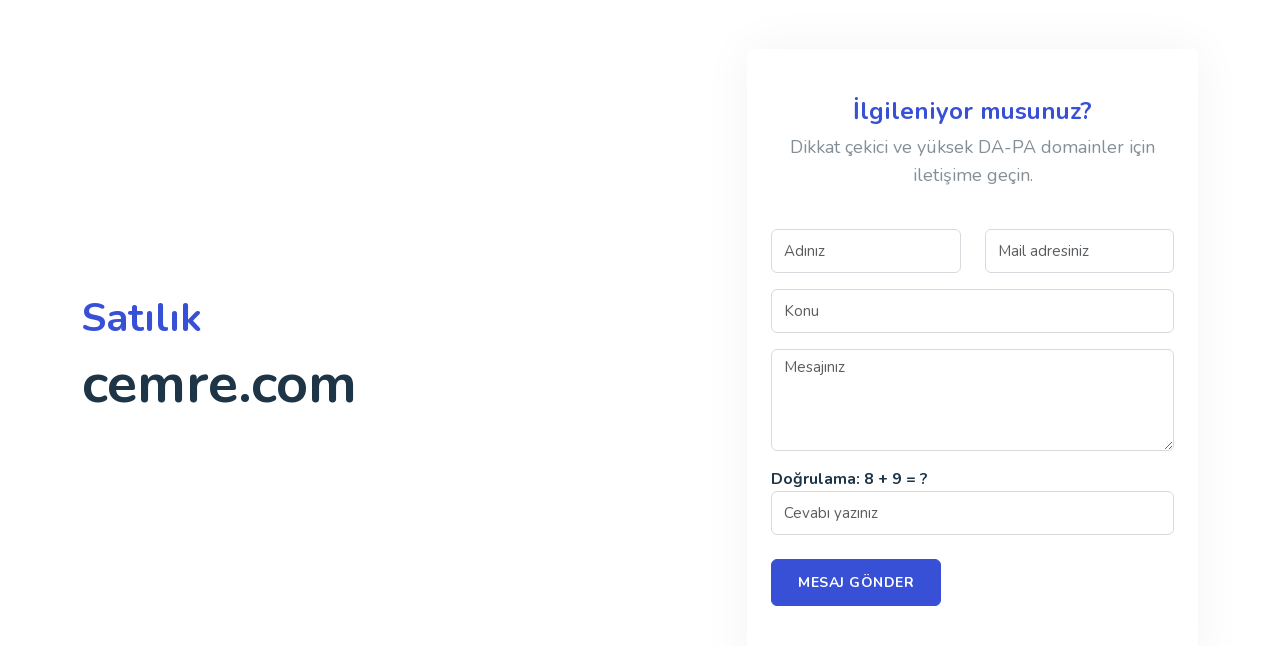

--- FILE ---
content_type: text/html; charset=UTF-8
request_url: https://cemre.com/gocekte-gezilecek-yerler/
body_size: 2502
content:
<!DOCTYPE html>
<html lang="tr">
  <head>
    <meta http-equiv="Content-Type" content="text/html; charset=UTF-8">
    <title>Satılık</title>
    <meta name="viewport" content="width=device-width, initial-scale=1.0">
    <link rel="stylesheet" type="text/css" href="/css/animate.min.css">
    <link href="/css/bootstrap.min.css" rel="stylesheet" type="text/css">
    <link href="/css/materialdesignicons.min.css" rel="stylesheet" type="text/css">
    <link href="/css/style.min.css" rel="stylesheet" type="text/css">
    <style>
      /* Honeypot - görünmez alan */
      .hp-field {
        position: absolute;
        left: -9999px;
        width: 1px;
        height: 1px;
        opacity: 0;
        pointer-events: none;
      }
    </style>
  </head>
  <body class="vh-100" style="background: url('images/overlay-2.png') center center; overflow: visible;">
    <div class="preloader" style="display: none;">
      <div class="status" style="display: none;">
        <div class="shape shape-1"></div>
        <div class="shape shape-2"></div>
        <div class="shape shape-3"></div>
        <div class="shape shape-4"></div>
      </div>
    </div>
    <div class="contain-box">
      <div class="home-center">
        <div class="home-desc-center">
          <div class="container">
            <div class="row justify-content-center align-items-center">
              <div class="col-lg-6">
                <div class="mt-lg-0 mt-4">
                  <h1 class="text-primary">Satılık</h1>
                  <h1 class="home-title display-4 fw-bold">cemre.com</h1>
                </div>
              </div>
              <div class="col-lg-5 offset-lg-1">
                <div class="contact-info py-5 mt-lg-0 mt-4 px-4 rounded bg-white">
                  <div class="text-center">
                    <h4 class="text-primary">İlgileniyor musunuz?</h4>
                    <p class="text-muted f-18">Dikkat çekici ve yüksek DA-PA domainler için iletişime geçin.</p>
                  </div>
                  <div class="custom-form mt-4">
                    <form method="post" action="/contact.php" id="myForm" class="contact-form">
                      
                      <!-- HONEYPOT - Botlar bunu dolduracak -->
                      <input type="text" name="website" class="hp-field" tabindex="-1" autocomplete="off">
                      
                      <!-- GİZLİ TOKEN -->
                      <input type="hidden" name="form_token" value="52b3c92cccbe6e5e147826a59228b4d276f1584806bdb572233d75a9fb23c391">
                      
                      <div class="row">
                        <div class="col-lg-6">
                          <div class="form-group mt-3">
                            <input name="name" id="name" type="text" class="form-control" 
                                   placeholder="Adınız" required maxlength="100">
                          </div>
                        </div>
                        <div class="col-lg-6">
                          <div class="form-group mt-3">
                            <input name="email" id="email" type="email" class="form-control" 
                                   placeholder="Mail adresiniz" required maxlength="100">
                          </div>
                        </div>
                      </div>
                      <div class="row">
                        <div class="col-lg-12">
                          <div class="form-group mt-3">
                            <input name="subject" id="subject" type="text" class="form-control" 
                                   placeholder="Konu" maxlength="200">
                          </div>
                        </div>
                      </div>
                      <div class="row">
                        <div class="col-lg-12">
                          <div class="form-group mt-3">
                            <textarea name="comments" id="comments" rows="4" class="form-control" 
                                      placeholder="Mesajınız" required maxlength="1000"></textarea>
                          </div>
                        </div>
                      </div>
                      
                      <!-- Matematik doğrulama -->
                      <div class="row">
                        <div class="col-lg-12">
                          <div class="form-group mt-3">
                            <label for="captcha" id="captcha-question" class="fw-bold"></label>
                            <input name="captcha" id="captcha" type="text" class="form-control" 
                                   placeholder="Cevabı yazınız" required autocomplete="off">
                          </div>
                        </div>
                      </div>
                      
                      <div class="row">
                        <div class="col-lg-12">
                          <div class="mt-4">
                            <button type="submit" id="submit" class="submitBnt btn btn-primary btn-round text-uppercase">
                              Mesaj Gönder
                            </button>
                            <div id="simple-msg" class="mt-3"></div>
                          </div>
                        </div>
                      </div>
                    </form>
                  </div>
                </div>
              </div>
            </div>
          </div>
        </div>
      </div>
    </div>

    <script src="/js/jquery.min.js"></script>
    <script src="/js/bootstrap.bundle.min.js"></script>
    <script src="/js/jquery.easing.min.js"></script>
    
    <script>
      // DEBUG - Konsola token bilgisi yazdır
      console.log('Form Token:', '52b3c92ccc...');
      console.log('Session ID:', 'b4son8ohgcvlkdkqf4jb81dp7k');
      
      // Matematik captcha
      const num1 = Math.floor(Math.random() * 10) + 1;
      const num2 = Math.floor(Math.random() * 10) + 1;
      const correctAnswer = num1 + num2;
      
      document.getElementById('captcha-question').innerText = `Doğrulama: ${num1} + ${num2} = ?`;
      
      // Form gönderimi
      document.getElementById('myForm').addEventListener('submit', function(e) {
        e.preventDefault();
        
        const submitBtn = document.getElementById('submit');
        const msgDiv = document.getElementById('simple-msg');
        const captchaAnswer = parseInt(document.getElementById('captcha').value);
        
        // Captcha kontrolü
        if (captchaAnswer !== correctAnswer) {
          msgDiv.innerHTML = '<div class="alert alert-danger">Doğrulama hatalı! Lütfen işlemi doğru yanıtlayın.</div>';
          return;
        }
        
        // Buton devre dışı
        submitBtn.disabled = true;
        submitBtn.innerHTML = 'Gönderiliyor...';
        msgDiv.innerHTML = '';
        
        // Form verilerini topla
        const formData = new FormData(this);
        
        // DEBUG - Form verisini konsola yazdır
        console.log('Gönderilen token:', formData.get('form_token').substring(0, 10) + '...');
        
        // AJAX ile gönder
        fetch('/contact.php', {
          method: 'POST',
          body: formData
        })
        .then(response => response.json())
        .then(data => {
          console.log('Sunucu cevabı:', data); // DEBUG
          if (data.ok) {
            msgDiv.innerHTML = '<div class="alert alert-success">✓ Mesajınız başarıyla gönderildi!</div>';
            document.getElementById('myForm').reset();
            
            // 2 saniye sonra teşekkür sayfasına yönlendir
            setTimeout(() => {
              window.location.href = '/thank-you.html?status=success';
            }, 2000);
          } else {
            msgDiv.innerHTML = `<div class="alert alert-danger">✗ ${data.error || 'Bir hata oluştu.'}</div>`;
          }
        })
        .catch(error => {
          console.error('Fetch hatası:', error); // DEBUG
          msgDiv.innerHTML = '<div class="alert alert-danger">✗ Bağlantı hatası. Lütfen tekrar deneyin.</div>';
        })
        .finally(() => {
          submitBtn.disabled = false;
          submitBtn.innerHTML = 'Mesaj Gönder';
        });
      });
      
      // Form alanlarını temizleme fonksiyonu (güvenlik)
      document.querySelectorAll('input[type="text"], input[type="email"], textarea').forEach(field => {
        field.addEventListener('paste', function(e) {
          // Yapıştırılan içeriği temizle
          setTimeout(() => {
            this.value = this.value.replace(/[^\x00-\x7F]/g, ''); // ASCII dışı karakterleri temizle
          }, 10);
        });
      });
    </script>
    
    <script src="/js/app.js"></script>
  </body>
</html>

--- FILE ---
content_type: text/css; charset=utf-8
request_url: https://cemre.com/css/style.min.css
body_size: 3966
content:
@import"https://fonts.googleapis.com/css2?family=Nunito:wght@400;600;700&display=swap";body{font-family:"Nunito",sans-serif;color:#1e3547 !important;font-size:16px}h1,h2,h3,h4,h5,h6{font-family:"Nunito",sans-serif;font-weight:700}.btn,.btn:focus,button,button:focus{outline:none !important}a{text-decoration:none !important;outline:none}p{line-height:1.6}.preloader{background:#eaf4fb;height:100%;left:0;position:fixed;right:0;text-align:center;top:0;width:100%;z-index:9999999}.status{position:absolute;width:50px;height:50px;border-radius:15px;animation:rotation 1s infinite;z-index:9;top:50%;left:50%}.status .shape{position:absolute;width:20px;height:20px;border-radius:10px}.status .shape.shape-1{left:0;background-color:#10a6ba}.status .shape.shape-2{right:0;background-color:#3850d5}.status .shape.shape-3{bottom:0;background-color:#10a6ba}.status .shape.shape-4{bottom:0;right:0;background-color:#3850d5}.status .shape-1{animation:shape1 .5s infinite alternate}.status .shape-2{animation:shape2 .5s infinite alternate}.status .shape-3{animation:shape3 .5s infinite alternate}.status .shape-4{animation:shape4 .5s infinite alternate}@keyframes rotation{from{transform:rotate(0deg)}to{transform:rotate(360deg)}}@keyframes shape1{from{transform:translate(0, 0)}to{transform:translate(40px, 40px)}}@keyframes shape2{from{transform:translate(0, 0)}to{transform:translate(-40px, 40px)}}@keyframes shape3{from{transform:translate(0, 0)}to{transform:translate(40px, -40px)}}@keyframes shape4{from{transform:translate(0, 0)}to{transform:translate(-40px, -40px)}}.section{padding-top:100px;padding-bottom:100px;border-bottom:1px solid #f0f0f0;position:relative}.vertical-content{display:-moz-flex;display:flex;align-items:center;-webkit-align-items:center;justify-content:center;-webkit-justify-content:center;flex-direction:row}.bg-overlay{background-color:rgba(14,21,33,.7);position:absolute;top:0;left:0;height:100%;width:100%}.bg-gradient{background:linear-gradient(to bottom, #00c99c, #3850d5);position:absolute;top:0;left:0;height:100%;width:100%;opacity:.9}hr{border-top:1px solid #f0f0f0}@media(min-width: 1400px){.container{max-width:1140px}}.f-12{font-size:12px}.f-14{font-size:14px}.f-15{font-size:15px}.f-16{font-size:16px}.f-17{font-size:17px}.f-18{font-size:18px}.f-20{font-size:20px}.f-24{font-size:24px}.line-height_1_4{line-height:1.4}.line-height_1_6{line-height:1.6}.line-height_1_8{line-height:1.8}.font-weight-600{font-weight:600}.bg-light{background-color:#eaf4fb !important}.text-muted{color:#828f99 !important}.btn{padding:12px 26px;font-size:14px;letter-spacing:.5px;font-weight:700}.btn:focus{box-shadow:none}.btn-sm{padding:7px 14px;font-size:12px}.custom-checkbox-primary .custom-control-input:checked~.custom-control-label:before,.custom-radio-primary .custom-control-input:checked~.custom-control-label:before{background-color:#3850d5;border-color:#3850d5}.custom-checkbox-success .custom-control-input:checked~.custom-control-label:before,.custom-radio-success .custom-control-input:checked~.custom-control-label:before{background-color:#00c99c;border-color:#00c99c}.custom-checkbox-info .custom-control-input:checked~.custom-control-label:before,.custom-radio-info .custom-control-input:checked~.custom-control-label:before{background-color:#10a6ba;border-color:#10a6ba}.custom-checkbox-warning .custom-control-input:checked~.custom-control-label:before,.custom-radio-warning .custom-control-input:checked~.custom-control-label:before{background-color:#f9ad28;border-color:#f9ad28}.custom-checkbox-danger .custom-control-input:checked~.custom-control-label:before,.custom-radio-danger .custom-control-input:checked~.custom-control-label:before{background-color:#eb466d;border-color:#eb466d}.custom-checkbox-orange .custom-control-input:checked~.custom-control-label:before,.custom-radio-orange .custom-control-input:checked~.custom-control-label:before{background-color:#d88d0d;border-color:#d88d0d}.custom-checkbox-dark .custom-control-input:checked~.custom-control-label:before,.custom-radio-dark .custom-control-input:checked~.custom-control-label:before{background-color:#1e3547;border-color:#1e3547}.custom-checkbox-muted .custom-control-input:checked~.custom-control-label:before,.custom-radio-muted .custom-control-input:checked~.custom-control-label:before{background-color:#828f99;border-color:#828f99}.custom-checkbox-purple .custom-control-input:checked~.custom-control-label:before,.custom-radio-purple .custom-control-input:checked~.custom-control-label:before{background-color:#9261c6;border-color:#9261c6}.custom-checkbox-pink .custom-control-input:checked~.custom-control-label:before,.custom-radio-pink .custom-control-input:checked~.custom-control-label:before{background-color:#f12699;border-color:#f12699}.custom-checkbox-white .custom-control-input:checked~.custom-control-label:before,.custom-radio-white .custom-control-input:checked~.custom-control-label:before{background-color:#fff;border-color:#fff}.custom-checkbox-light .custom-control-input:checked~.custom-control-label:before,.custom-radio-light .custom-control-input:checked~.custom-control-label:before{background-color:#eaf4fb;border-color:#eaf4fb}.bg-primary{background-color:#3850d5 !important}.bg-soft-primary{background-color:rgba(56,80,213,.1) !important}.text-primary{color:#3850d5 !important}.border-primary{color:#3850d5 !important}.icon-dual-primary{color:#3850d5;fill:rgba(56,80,213,.2)}.btn-soft-primary{background-color:rgba(56,80,213,.25) !important;color:#3850d5 !important}.btn-soft-primary:hover,.btn-soft-primary:focus,.btn-soft-primary:active,.btn-soft-primary.active,.btn-soft-primary.focus,.btn-soft-primary:not(:disabled):not(.disabled):active,.btn-soft-primary:not(:disabled):not(.disabled):active:focus,.btn-soft-primary .open>.dropdown-toggle.btn-primary{background:#2b44cd}.btn-primary{background:#3850d5 !important;border-color:#3850d5 !important}.btn-primary:hover,.btn-primary:focus,.btn-primary:active,.btn-primary.active,.btn-primary.focus,.btn-primary:not(:disabled):not(.disabled):active,.btn-primary:not(:disabled):not(.disabled):active:focus,.btn-primary .open>.dropdown-toggle.btn-primary{background:#2b44cd;border-color:#2b44cd}.btn-outline-primary{color:#3850d5;border-color:#3850d5}.btn-outline-primary:hover,.btn-outline-primary:focus,.btn-outline-primary:active,.btn-outline-primary.active,.btn-outline-primary.focus,.btn-outline-primary:not(:disabled):not(.disabled):active,.btn-outline-primary:not(:disabled):not(.disabled):active:focus,.btn-outline-primary .open>.dropdown-toggle.btn-primary{color:#fff;background:#3850d5;border-color:#3850d5}.bg-success{background-color:#00c99c !important}.bg-soft-success{background-color:rgba(0,201,156,.1) !important}.text-success{color:#00c99c !important}.border-success{color:#00c99c !important}.icon-dual-success{color:#00c99c;fill:rgba(0,201,156,.2)}.btn-soft-success{background-color:rgba(0,201,156,.25) !important;color:#00c99c !important}.btn-soft-success:hover,.btn-soft-success:focus,.btn-soft-success:active,.btn-soft-success.active,.btn-soft-success.focus,.btn-soft-success:not(:disabled):not(.disabled):active,.btn-soft-success:not(:disabled):not(.disabled):active:focus,.btn-soft-success .open>.dropdown-toggle.btn-primary{background:#00b58c}.btn-success{background:#00c99c !important;border-color:#00c99c !important}.btn-success:hover,.btn-success:focus,.btn-success:active,.btn-success.active,.btn-success.focus,.btn-success:not(:disabled):not(.disabled):active,.btn-success:not(:disabled):not(.disabled):active:focus,.btn-success .open>.dropdown-toggle.btn-primary{background:#00b58c;border-color:#00b58c}.btn-outline-success{color:#00c99c;border-color:#00c99c}.btn-outline-success:hover,.btn-outline-success:focus,.btn-outline-success:active,.btn-outline-success.active,.btn-outline-success.focus,.btn-outline-success:not(:disabled):not(.disabled):active,.btn-outline-success:not(:disabled):not(.disabled):active:focus,.btn-outline-success .open>.dropdown-toggle.btn-primary{color:#fff;background:#00c99c;border-color:#00c99c}.bg-info{background-color:#10a6ba !important}.bg-soft-info{background-color:rgba(16,166,186,.1) !important}.text-info{color:#10a6ba !important}.border-info{color:#10a6ba !important}.icon-dual-info{color:#10a6ba;fill:rgba(16,166,186,.2)}.btn-soft-info{background-color:rgba(16,166,186,.25) !important;color:#10a6ba !important}.btn-soft-info:hover,.btn-soft-info:focus,.btn-soft-info:active,.btn-soft-info.active,.btn-soft-info.focus,.btn-soft-info:not(:disabled):not(.disabled):active,.btn-soft-info:not(:disabled):not(.disabled):active:focus,.btn-soft-info .open>.dropdown-toggle.btn-primary{background:#0e95a7}.btn-info{background:#10a6ba !important;border-color:#10a6ba !important}.btn-info:hover,.btn-info:focus,.btn-info:active,.btn-info.active,.btn-info.focus,.btn-info:not(:disabled):not(.disabled):active,.btn-info:not(:disabled):not(.disabled):active:focus,.btn-info .open>.dropdown-toggle.btn-primary{background:#0e95a7;border-color:#0e95a7}.btn-outline-info{color:#10a6ba;border-color:#10a6ba}.btn-outline-info:hover,.btn-outline-info:focus,.btn-outline-info:active,.btn-outline-info.active,.btn-outline-info.focus,.btn-outline-info:not(:disabled):not(.disabled):active,.btn-outline-info:not(:disabled):not(.disabled):active:focus,.btn-outline-info .open>.dropdown-toggle.btn-primary{color:#fff;background:#10a6ba;border-color:#10a6ba}.bg-warning{background-color:#f9ad28 !important}.bg-soft-warning{background-color:rgba(249,173,40,.1) !important}.text-warning{color:#f9ad28 !important}.border-warning{color:#f9ad28 !important}.icon-dual-warning{color:#f9ad28;fill:rgba(249,173,40,.2)}.btn-soft-warning{background-color:rgba(249,173,40,.25) !important;color:#f9ad28 !important}.btn-soft-warning:hover,.btn-soft-warning:focus,.btn-soft-warning:active,.btn-soft-warning.active,.btn-soft-warning.focus,.btn-soft-warning:not(:disabled):not(.disabled):active,.btn-soft-warning:not(:disabled):not(.disabled):active:focus,.btn-soft-warning .open>.dropdown-toggle.btn-primary{background:#f8a514}.btn-warning{background:#f9ad28 !important;border-color:#f9ad28 !important}.btn-warning:hover,.btn-warning:focus,.btn-warning:active,.btn-warning.active,.btn-warning.focus,.btn-warning:not(:disabled):not(.disabled):active,.btn-warning:not(:disabled):not(.disabled):active:focus,.btn-warning .open>.dropdown-toggle.btn-primary{background:#f8a514;border-color:#f8a514}.btn-outline-warning{color:#f9ad28;border-color:#f9ad28}.btn-outline-warning:hover,.btn-outline-warning:focus,.btn-outline-warning:active,.btn-outline-warning.active,.btn-outline-warning.focus,.btn-outline-warning:not(:disabled):not(.disabled):active,.btn-outline-warning:not(:disabled):not(.disabled):active:focus,.btn-outline-warning .open>.dropdown-toggle.btn-primary{color:#fff;background:#f9ad28;border-color:#f9ad28}.bg-danger{background-color:#eb466d !important}.bg-soft-danger{background-color:rgba(235,70,109,.1) !important}.text-danger{color:#eb466d !important}.border-danger{color:#eb466d !important}.icon-dual-danger{color:#eb466d;fill:rgba(235,70,109,.2)}.btn-soft-danger{background-color:rgba(235,70,109,.25) !important;color:#eb466d !important}.btn-soft-danger:hover,.btn-soft-danger:focus,.btn-soft-danger:active,.btn-soft-danger.active,.btn-soft-danger.focus,.btn-soft-danger:not(:disabled):not(.disabled):active,.btn-soft-danger:not(:disabled):not(.disabled):active:focus,.btn-soft-danger .open>.dropdown-toggle.btn-primary{background:#e9345e}.btn-danger{background:#eb466d !important;border-color:#eb466d !important}.btn-danger:hover,.btn-danger:focus,.btn-danger:active,.btn-danger.active,.btn-danger.focus,.btn-danger:not(:disabled):not(.disabled):active,.btn-danger:not(:disabled):not(.disabled):active:focus,.btn-danger .open>.dropdown-toggle.btn-primary{background:#e9345e;border-color:#e9345e}.btn-outline-danger{color:#eb466d;border-color:#eb466d}.btn-outline-danger:hover,.btn-outline-danger:focus,.btn-outline-danger:active,.btn-outline-danger.active,.btn-outline-danger.focus,.btn-outline-danger:not(:disabled):not(.disabled):active,.btn-outline-danger:not(:disabled):not(.disabled):active:focus,.btn-outline-danger .open>.dropdown-toggle.btn-primary{color:#fff;background:#eb466d;border-color:#eb466d}.bg-orange{background-color:#d88d0d !important}.bg-soft-orange{background-color:rgba(216,141,13,.1) !important}.text-orange{color:#d88d0d !important}.border-orange{color:#d88d0d !important}.icon-dual-orange{color:#d88d0d;fill:rgba(216,141,13,.2)}.btn-soft-orange{background-color:rgba(216,141,13,.25) !important;color:#d88d0d !important}.btn-soft-orange:hover,.btn-soft-orange:focus,.btn-soft-orange:active,.btn-soft-orange.active,.btn-soft-orange.focus,.btn-soft-orange:not(:disabled):not(.disabled):active,.btn-soft-orange:not(:disabled):not(.disabled):active:focus,.btn-soft-orange .open>.dropdown-toggle.btn-primary{background:#c5800c}.btn-orange{background:#d88d0d !important;border-color:#d88d0d !important}.btn-orange:hover,.btn-orange:focus,.btn-orange:active,.btn-orange.active,.btn-orange.focus,.btn-orange:not(:disabled):not(.disabled):active,.btn-orange:not(:disabled):not(.disabled):active:focus,.btn-orange .open>.dropdown-toggle.btn-primary{background:#c5800c;border-color:#c5800c}.btn-outline-orange{color:#d88d0d;border-color:#d88d0d}.btn-outline-orange:hover,.btn-outline-orange:focus,.btn-outline-orange:active,.btn-outline-orange.active,.btn-outline-orange.focus,.btn-outline-orange:not(:disabled):not(.disabled):active,.btn-outline-orange:not(:disabled):not(.disabled):active:focus,.btn-outline-orange .open>.dropdown-toggle.btn-primary{color:#fff;background:#d88d0d;border-color:#d88d0d}.bg-dark{background-color:#1e3547 !important}.bg-soft-dark{background-color:rgba(30,53,71,.1) !important}.text-dark{color:#1e3547 !important}.border-dark{color:#1e3547 !important}.icon-dual-dark{color:#1e3547;fill:rgba(30,53,71,.2)}.btn-soft-dark{background-color:rgba(30,53,71,.25) !important;color:#1e3547 !important}.btn-soft-dark:hover,.btn-soft-dark:focus,.btn-soft-dark:active,.btn-soft-dark.active,.btn-soft-dark.focus,.btn-soft-dark:not(:disabled):not(.disabled):active,.btn-soft-dark:not(:disabled):not(.disabled):active:focus,.btn-soft-dark .open>.dropdown-toggle.btn-primary{background:#182a39}.btn-dark{background:#1e3547 !important;border-color:#1e3547 !important}.btn-dark:hover,.btn-dark:focus,.btn-dark:active,.btn-dark.active,.btn-dark.focus,.btn-dark:not(:disabled):not(.disabled):active,.btn-dark:not(:disabled):not(.disabled):active:focus,.btn-dark .open>.dropdown-toggle.btn-primary{background:#182a39;border-color:#182a39}.btn-outline-dark{color:#1e3547;border-color:#1e3547}.btn-outline-dark:hover,.btn-outline-dark:focus,.btn-outline-dark:active,.btn-outline-dark.active,.btn-outline-dark.focus,.btn-outline-dark:not(:disabled):not(.disabled):active,.btn-outline-dark:not(:disabled):not(.disabled):active:focus,.btn-outline-dark .open>.dropdown-toggle.btn-primary{color:#fff;background:#1e3547;border-color:#1e3547}.bg-muted{background-color:#828f99 !important}.bg-soft-muted{background-color:rgba(130,143,153,.1) !important}.text-muted{color:#828f99 !important}.border-muted{color:#828f99 !important}.icon-dual-muted{color:#828f99;fill:rgba(130,143,153,.2)}.btn-soft-muted{background-color:rgba(130,143,153,.25) !important;color:#828f99 !important}.btn-soft-muted:hover,.btn-soft-muted:focus,.btn-soft-muted:active,.btn-soft-muted.active,.btn-soft-muted.focus,.btn-soft-muted:not(:disabled):not(.disabled):active,.btn-soft-muted:not(:disabled):not(.disabled):active:focus,.btn-soft-muted .open>.dropdown-toggle.btn-primary{background:#778590}.btn-muted{background:#828f99 !important;border-color:#828f99 !important}.btn-muted:hover,.btn-muted:focus,.btn-muted:active,.btn-muted.active,.btn-muted.focus,.btn-muted:not(:disabled):not(.disabled):active,.btn-muted:not(:disabled):not(.disabled):active:focus,.btn-muted .open>.dropdown-toggle.btn-primary{background:#778590;border-color:#778590}.btn-outline-muted{color:#828f99;border-color:#828f99}.btn-outline-muted:hover,.btn-outline-muted:focus,.btn-outline-muted:active,.btn-outline-muted.active,.btn-outline-muted.focus,.btn-outline-muted:not(:disabled):not(.disabled):active,.btn-outline-muted:not(:disabled):not(.disabled):active:focus,.btn-outline-muted .open>.dropdown-toggle.btn-primary{color:#fff;background:#828f99;border-color:#828f99}.bg-purple{background-color:#9261c6 !important}.bg-soft-purple{background-color:rgba(146,97,198,.1) !important}.text-purple{color:#9261c6 !important}.border-purple{color:#9261c6 !important}.icon-dual-purple{color:#9261c6;fill:rgba(146,97,198,.2)}.btn-soft-purple{background-color:rgba(146,97,198,.25) !important;color:#9261c6 !important}.btn-soft-purple:hover,.btn-soft-purple:focus,.btn-soft-purple:active,.btn-soft-purple.active,.btn-soft-purple.focus,.btn-soft-purple:not(:disabled):not(.disabled):active,.btn-soft-purple:not(:disabled):not(.disabled):active:focus,.btn-soft-purple .open>.dropdown-toggle.btn-primary{background:#8852c1}.btn-purple{background:#9261c6 !important;border-color:#9261c6 !important}.btn-purple:hover,.btn-purple:focus,.btn-purple:active,.btn-purple.active,.btn-purple.focus,.btn-purple:not(:disabled):not(.disabled):active,.btn-purple:not(:disabled):not(.disabled):active:focus,.btn-purple .open>.dropdown-toggle.btn-primary{background:#8852c1;border-color:#8852c1}.btn-outline-purple{color:#9261c6;border-color:#9261c6}.btn-outline-purple:hover,.btn-outline-purple:focus,.btn-outline-purple:active,.btn-outline-purple.active,.btn-outline-purple.focus,.btn-outline-purple:not(:disabled):not(.disabled):active,.btn-outline-purple:not(:disabled):not(.disabled):active:focus,.btn-outline-purple .open>.dropdown-toggle.btn-primary{color:#fff;background:#9261c6;border-color:#9261c6}.bg-pink{background-color:#f12699 !important}.bg-soft-pink{background-color:rgba(241,38,153,.1) !important}.text-pink{color:#f12699 !important}.border-pink{color:#f12699 !important}.icon-dual-pink{color:#f12699;fill:rgba(241,38,153,.2)}.btn-soft-pink{background-color:rgba(241,38,153,.25) !important;color:#f12699 !important}.btn-soft-pink:hover,.btn-soft-pink:focus,.btn-soft-pink:active,.btn-soft-pink.active,.btn-soft-pink.focus,.btn-soft-pink:not(:disabled):not(.disabled):active,.btn-soft-pink:not(:disabled):not(.disabled):active:focus,.btn-soft-pink .open>.dropdown-toggle.btn-primary{background:#f01390}.btn-pink{background:#f12699 !important;border-color:#f12699 !important}.btn-pink:hover,.btn-pink:focus,.btn-pink:active,.btn-pink.active,.btn-pink.focus,.btn-pink:not(:disabled):not(.disabled):active,.btn-pink:not(:disabled):not(.disabled):active:focus,.btn-pink .open>.dropdown-toggle.btn-primary{background:#f01390;border-color:#f01390}.btn-outline-pink{color:#f12699;border-color:#f12699}.btn-outline-pink:hover,.btn-outline-pink:focus,.btn-outline-pink:active,.btn-outline-pink.active,.btn-outline-pink.focus,.btn-outline-pink:not(:disabled):not(.disabled):active,.btn-outline-pink:not(:disabled):not(.disabled):active:focus,.btn-outline-pink .open>.dropdown-toggle.btn-primary{color:#fff;background:#f12699;border-color:#f12699}.bg-white{background-color:#ffffff !important}.bg-soft-white{background-color:rgba(255,255,255,.1) !important}.text-white{color:#ffffff !important}.border-white{color:#ffffff !important}.icon-dual-white{color:#fff;fill:rgba(255,255,255,.2)}.btn-soft-white{background-color:rgba(255,255,255,.25) !important;color:#ffffff !important}.btn-soft-white:hover,.btn-soft-white:focus,.btn-soft-white:active,.btn-soft-white.active,.btn-soft-white.focus,.btn-soft-white:not(:disabled):not(.disabled):active,.btn-soft-white:not(:disabled):not(.disabled):active:focus,.btn-soft-white .open>.dropdown-toggle.btn-primary{background:#f5f5f5}.btn-white{background:#ffffff !important;border-color:#ffffff !important}.btn-white:hover,.btn-white:focus,.btn-white:active,.btn-white.active,.btn-white.focus,.btn-white:not(:disabled):not(.disabled):active,.btn-white:not(:disabled):not(.disabled):active:focus,.btn-white .open>.dropdown-toggle.btn-primary{background:#f5f5f5;border-color:#f5f5f5}.btn-outline-white{color:#ffffff;border-color:#ffffff}.btn-outline-white:hover,.btn-outline-white:focus,.btn-outline-white:active,.btn-outline-white.active,.btn-outline-white.focus,.btn-outline-white:not(:disabled):not(.disabled):active,.btn-outline-white:not(:disabled):not(.disabled):active:focus,.btn-outline-white .open>.dropdown-toggle.btn-primary{color:#fff;background:#fff;border-color:#fff}.bg-light{background-color:#eaf4fb !important}.bg-soft-light{background-color:rgba(234,244,251,.1) !important}.text-light{color:#eaf4fb !important}.border-light{color:#eaf4fb !important}.icon-dual-light{color:#eaf4fb;fill:rgba(234,244,251,.2)}.btn-soft-light{background-color:rgba(234,244,251,.25) !important;color:#eaf4fb !important}.btn-soft-light:hover,.btn-soft-light:focus,.btn-soft-light:active,.btn-soft-light.active,.btn-soft-light.focus,.btn-soft-light:not(:disabled):not(.disabled):active,.btn-soft-light:not(:disabled):not(.disabled):active:focus,.btn-soft-light .open>.dropdown-toggle.btn-primary{background:#d9ebf8}.btn-light{background:#eaf4fb !important;border-color:#eaf4fb !important}.btn-light:hover,.btn-light:focus,.btn-light:active,.btn-light.active,.btn-light.focus,.btn-light:not(:disabled):not(.disabled):active,.btn-light:not(:disabled):not(.disabled):active:focus,.btn-light .open>.dropdown-toggle.btn-primary{background:#d9ebf8;border-color:#d9ebf8}.btn-outline-light{color:#eaf4fb;border-color:#eaf4fb}.btn-outline-light:hover,.btn-outline-light:focus,.btn-outline-light:active,.btn-outline-light.active,.btn-outline-light.focus,.btn-outline-light:not(:disabled):not(.disabled):active,.btn-outline-light:not(:disabled):not(.disabled):active:focus,.btn-outline-light .open>.dropdown-toggle.btn-primary{color:#fff;background:#eaf4fb;border-color:#eaf4fb}.header{position:absolute;left:0;right:0;top:0;z-index:999;padding:25px 0}.home-btn{position:absolute;bottom:40px;right:30px;z-index:1}.home-center{display:table;width:100%;height:100%}.home-desc-center{display:table-cell;vertical-align:middle}.contain-box{height:100vh;position:relative}#countdown .count-down,#eventdown .count-down{display:inline-block;margin:10px;text-align:center;background:rgba(255,255,255,.2);color:#fff;height:115px;width:20%;border-radius:5px}#countdown .count-down .count-number,#eventdown .count-down .count-number{font-size:40px;line-height:95px}#countdown .count-down .count-head,#eventdown .count-down .count-head{display:block;position:relative;transform:translateY(-20px);text-transform:uppercase;font-size:14px;letter-spacing:1px}.search-form input{padding:15px 20px;width:100%;font-size:17px;color:#828f99 !important;border:none;outline:none !important;padding-right:220px;padding-left:30px;background-color:#fff;border-radius:30px;box-shadow:0px 0px 50px 0px rgba(0,0,0,.05)}.search-form button{position:absolute;top:6px;right:6px;outline:none !important;border-radius:30px;font-size:16px;padding:9px 30px}.search-form form{position:relative;max-width:600px;margin:0px auto}.slidero{position:relative;z-index:1}.error{margin:8px 0px;display:none;color:red}#ajaxsuccess{font-size:16px;width:100%;display:none;clear:both;margin:8px 0px}.error_message{padding:10px;margin-bottom:20px;text-align:center;color:#f01414;border:2px solid #f01414}.contact-loader{display:none}.contact-info{box-shadow:0px 0px 50px 0px rgba(0,0,0,.05)}.custom-form .form-control{height:44px;z-index:2;border:1px solid #d6dade;font-size:15px;color:#828f99}.custom-form .form-control:focus{outline:0;box-shadow:none;border:1px solid #3850d5}.custom-form textarea.form-control{height:auto !important}.contact-icon i{width:46px;height:46px;background:#3850d5;color:#fff;font-size:24px;border-radius:50%;line-height:46px;text-align:center}.contact-info{overflow:hidden}.footer{position:absolute;bottom:0px;left:0;right:0;padding:25px 0px}.social-icon .icon{width:34px;height:34px;line-height:34px;display:inline-block;text-align:center;border-radius:50%;font-size:16px;color:#fff}.bg-facebook{background:#3a5998}.bg-twitter{background:#52abef}.bg-google{background:#de4d3b}.bg-linkedin{background:#0d79b7}.bg-dribbble{background:#ef4e8c}.bg-wordpress{background:#2e9cca}@media(min-width: 200px)and (max-width: 768px){.contain-box{padding:120px 0px 100px 0px;height:auto}.footer{position:relative;top:0px}.home-title{font-size:38px}#countdown .count-down,#eventdown .count-down{width:40%}.pull-none{float:none !important;text-align:center !important}.home-btn{top:40px}}@media(max-width: 1024px){#countdown .count-down,#eventdown .count-down{width:40%}}/*# sourceMappingURL=style.min.css.map */

--- FILE ---
content_type: application/javascript
request_url: https://cemre.com/js/app.js
body_size: 110
content:
 /* Theme Name: Domania
   Author: Themesdesign
   Version: 1.1.0
   File Description: Main JS file of the template
*/
 

// loader
$(window).on('load', function() {
    $('.status').fadeOut();
    $('.preloader').delay(200).fadeOut('slow');
    $('body').delay(200).css({
        'overflow': 'visible'
    });
});

// backpage
$.fn.backButton = function() {
    if (document.referrer !== "") {
      $(this).show();
      $(this).on('click', function(e) {
        e.preventDefault();
        window.location.href = document.referrer;
      });
    }
  }
  
  $('.back-button').backButton();